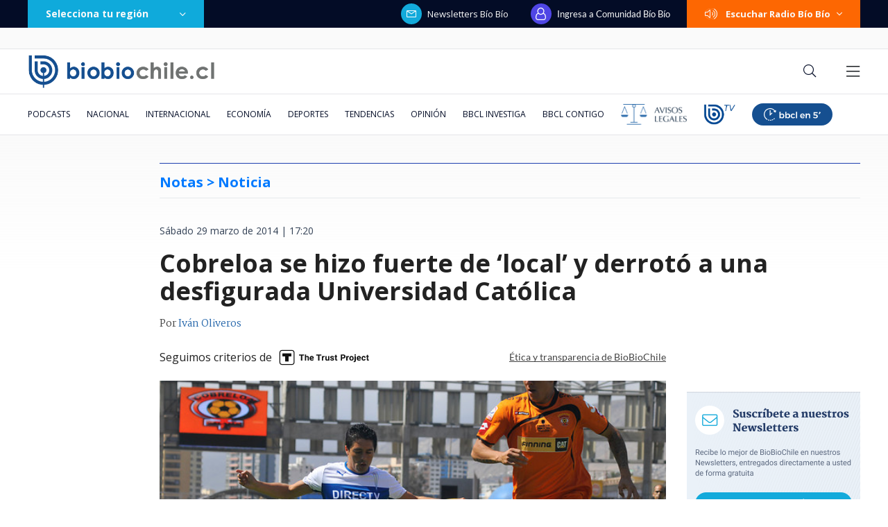

--- FILE ---
content_type: text/html; charset=utf-8
request_url: https://realtime.bbcl.cl/hit/?t=1769522317437&url=https%3A%2F%2Fwww.biobiochile.cl%2Fnoticias%2F2014%2F03%2F29%2Funiversidad-catolica-buscara-de-dejar-atras-la-derrota-ante-la-u-en-su-visita-a-cobreloa.shtml&property=01G1KMVDSGMWCR31GWZX0VBJBY&referrer=
body_size: -15
content:
01KFZVZJCAER1QBT7HXM9V0QSH.5UbWZF4fLTSTPqQEqFq53zwl0Hjfsv1gz+WVJEHtMlg=

--- FILE ---
content_type: text/html; charset=utf-8
request_url: https://www.google.com/recaptcha/api2/aframe
body_size: 268
content:
<!DOCTYPE HTML><html><head><meta http-equiv="content-type" content="text/html; charset=UTF-8"></head><body><script nonce="qHtq-EckzJG3r-0m3R8_bQ">/** Anti-fraud and anti-abuse applications only. See google.com/recaptcha */ try{var clients={'sodar':'https://pagead2.googlesyndication.com/pagead/sodar?'};window.addEventListener("message",function(a){try{if(a.source===window.parent){var b=JSON.parse(a.data);var c=clients[b['id']];if(c){var d=document.createElement('img');d.src=c+b['params']+'&rc='+(localStorage.getItem("rc::a")?sessionStorage.getItem("rc::b"):"");window.document.body.appendChild(d);sessionStorage.setItem("rc::e",parseInt(sessionStorage.getItem("rc::e")||0)+1);localStorage.setItem("rc::h",'1769522332267');}}}catch(b){}});window.parent.postMessage("_grecaptcha_ready", "*");}catch(b){}</script></body></html>

--- FILE ---
content_type: application/javascript; charset=utf-8
request_url: https://fundingchoicesmessages.google.com/f/AGSKWxW_k7-6dzbHzABo8VqZS3nZ1-L6359633S_-pjAuY-IOsKF9KAGLgmauhY2NDKGixD_GYARFn9Ctsx6mHbykzjzNHKm0MiHZphdQ1Vr3qJuazOCs2VRB2l8ECl99G6LIQOK1vhEMMoF6PgCktu6oPV939NkcqU5FbHYODZsrFjyfDOZ-rMZT6cTtdVA/_:8080/ads//js/adz.&gIncludeExternalAds=.com/video-ad-_floating_ad_
body_size: -1287
content:
window['ddc9b74a-2cd2-42f8-908e-cb59c7c76366'] = true;

--- FILE ---
content_type: application/javascript
request_url: https://www.biobiochile.cl/static/realtime/realtime-general.js?t=1769522328697&callback=BBCL_Realtime
body_size: 1113
content:
/*2026-01-27 13:58:07*/ BBCL_Realtime([{"id":6711574,"titulo":"Desalojan toma venezolana instalada hace 6 a\u00f1os en Pe\u00f1alol\u00e9n: no ten\u00eda seguridad ni servicios b\u00e1sicos","url":"https:\/\/www.biobiochile.cl\/noticias\/nacional\/region-metropolitana\/2026\/01\/26\/desalojan-toma-venezolana-instalada-hace-6-anos-en-penalolen-no-tenia-seguridad-ni-servicios-basicos.shtml","imagen":"2026\/01\/fotos-desalojo-toma-penalolen.jpg","video_rudo_destacado":"","categoria":"nacional","en_vivo":false,"visitas":221},{"id":6712221,"titulo":"Al menos 6 personas desaparecidas deja hundimiento de embarcaci\u00f3n en Estuario de Reloncav\u00ed","url":"https:\/\/www.biobiochile.cl\/noticias\/nacional\/region-de-los-lagos\/2026\/01\/27\/al-menos-6-personas-desaparecidas-deja-hundimiento-de-embarcacion-salmonera-en-puerto-varas.shtml","imagen":"2026\/01\/embarcacion-estuario-reloncavi.png","video_rudo_destacado":"https:\/\/rudo.video\/vod\/bVKHtL\/skin\/simple\/o\/MjAyNi8wMS9lbWJhcmNhY2lvbi1lc3R1YXJpby1yZWxvbmNhdmkucG5n","categoria":"nacional","en_vivo":false,"visitas":209},{"id":6712342,"titulo":"Defensa de Vivanco critica foto de billetes en una cama presentada por Fiscal\u00eda: \"Es una exageraci\u00f3n\"","url":"https:\/\/www.biobiochile.cl\/noticias\/nacional\/chile\/2026\/01\/27\/defensa-de-vivanco-critica-foto-de-billetes-en-una-cama-presentada-por-fiscalia-es-una-exageracion.shtml","imagen":"2026\/01\/defensa-de-vivanco-critica-foto-de-billetes-en-una-cama-presentada-por-fiscalia-es-una-exageracion.png","video_rudo_destacado":"","categoria":"nacional","en_vivo":false,"visitas":192},{"id":6712166,"titulo":"Amplio operativo para hallar a hombre que desapareci\u00f3 mientras realizaba pesca submarina en Rapa Nui","url":"https:\/\/www.biobiochile.cl\/noticias\/nacional\/region-de-valparaiso\/2026\/01\/27\/amplio-operativo-para-hallar-a-hombre-que-desaparecio-mientras-realizaba-pesca-submarina-en-rapa-nui.shtml","imagen":"2026\/01\/foto-de-contexto-nota-bbcl-4-1.png","video_rudo_destacado":"","categoria":"nacional","en_vivo":false,"visitas":155},{"id":6712255,"titulo":"Mientras Trump sube aranceles, la India y la UE los eliminan con el TLC m\u00e1s brutal de los \u00faltimos a\u00f1os","url":"https:\/\/www.biobiochile.cl\/noticias\/internacional\/deutsche-welle\/2026\/01\/27\/mientras-trump-sube-aranceles-la-india-y-la-ue-los-eliminan-con-el-tlc-mas-brutal-de-los-ultimos-anos.shtml","imagen":"2026\/01\/india-aranceles.jpg","video_rudo_destacado":"","categoria":"nacional","en_vivo":false,"visitas":123},{"id":6712209,"titulo":"Delcy Rodr\u00edguez dice que Venezuela \"no acepta \u00f3rdenes de ning\u00fan factor externo\"","url":"https:\/\/www.biobiochile.cl\/noticias\/internacional\/america-latina\/2026\/01\/27\/delcy-rodriguez-dice-que-venezuela-no-acepta-ordenes-de-ningun-factor-externo.shtml","imagen":"2026\/01\/delcy-rodriguez-1.png","video_rudo_destacado":"","categoria":"nacional","en_vivo":false,"visitas":103},{"id":6712281,"titulo":"Rescatan cuerpo de una de las 6 personas desaparecidas tras hundimiento de nave en Estuario Reloncav\u00ed","url":"https:\/\/www.biobiochile.cl\/noticias\/nacional\/region-de-los-lagos\/2026\/01\/27\/rescatan-cuerpo-de-una-de-las-6-personas-desparecidas-tras-hundimiento-de-nave-en-estuario-reloncavi.shtml","imagen":"2026\/01\/ahora-284.png","video_rudo_destacado":"","categoria":"nacional","en_vivo":false,"visitas":91},{"id":6712370,"titulo":"Anuncian nuevo m\u00e9todo de pago en Metro y Tren Nos: desde febrero se podr\u00e1n usar tarjetas bancarias","url":"https:\/\/www.biobiochile.cl\/noticias\/nacional\/region-metropolitana\/2026\/01\/27\/anuncian-nuevo-metodo-de-pago-en-metro-y-tren-nos-desde-febrero-se-podran-usar-tarjetas-bancarias.shtml","imagen":"2026\/01\/anuncian-nuevo-metodo-de-pago-en-metro-y-tren-nos_-desde-febrero-se-podran-usar-tarjetas-bancarias.png","video_rudo_destacado":"","categoria":"nacional","en_vivo":false,"visitas":69},{"id":6712448,"titulo":"Oposici\u00f3n apuntar\u00eda a un acuerdo con PPD, PS y DC para presidir la C\u00e1mara dejando al margen al FA y PC","url":"https:\/\/www.biobiochile.cl\/noticias\/nacional\/chile\/2026\/01\/27\/oposicion-apuntaria-a-un-acuerdo-con-ppd-ps-y-dc-para-presidir-la-camara-dejando-al-margen-al-fa-y-pc.shtml","imagen":"2026\/01\/camara-acuerdo.jpg","video_rudo_destacado":"","categoria":"nacional","en_vivo":false,"visitas":68},{"id":6711062,"titulo":"Legislar\u00e1n idea de cambiar los medidores de la luz a unos \"inteligentes\" sin costo para los clientes","url":"https:\/\/www.biobiochile.cl\/noticias\/economia\/actualidad-economica\/2026\/01\/26\/legislaran-idea-de-cambiar-los-medidores-de-la-luz-a-unos-inteligentes-sin-costo-para-los-clientes.shtml","imagen":"2026\/01\/medidores.jpg","video_rudo_destacado":"","categoria":"nacional","en_vivo":false,"visitas":65}])